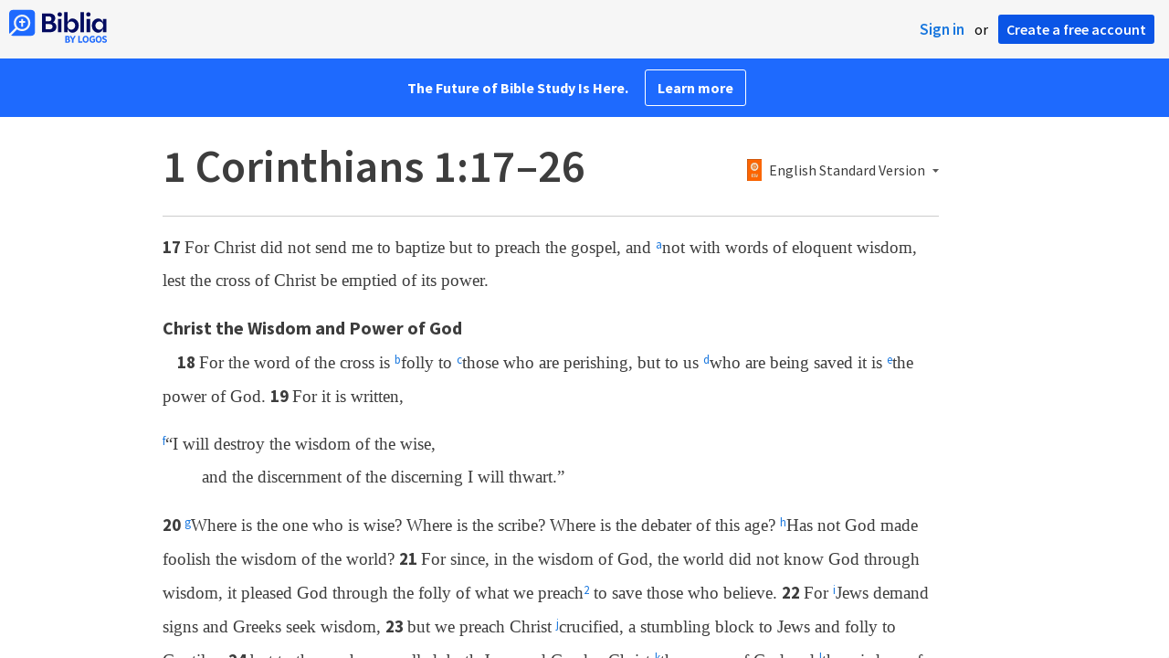

--- FILE ---
content_type: text/html; charset=utf-8
request_url: https://www.google.com/recaptcha/api2/aframe
body_size: 268
content:
<!DOCTYPE HTML><html><head><meta http-equiv="content-type" content="text/html; charset=UTF-8"></head><body><script nonce="zZ2NjVCFKT-2BZcZd1LzKg">/** Anti-fraud and anti-abuse applications only. See google.com/recaptcha */ try{var clients={'sodar':'https://pagead2.googlesyndication.com/pagead/sodar?'};window.addEventListener("message",function(a){try{if(a.source===window.parent){var b=JSON.parse(a.data);var c=clients[b['id']];if(c){var d=document.createElement('img');d.src=c+b['params']+'&rc='+(localStorage.getItem("rc::a")?sessionStorage.getItem("rc::b"):"");window.document.body.appendChild(d);sessionStorage.setItem("rc::e",parseInt(sessionStorage.getItem("rc::e")||0)+1);localStorage.setItem("rc::h",'1768397768529');}}}catch(b){}});window.parent.postMessage("_grecaptcha_ready", "*");}catch(b){}</script></body></html>